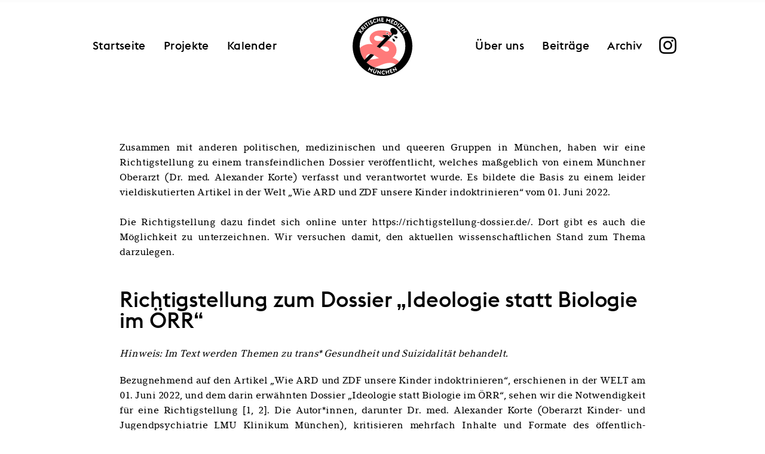

--- FILE ---
content_type: text/css
request_url: https://kritischemedizinmuenchen.de/wp-content/uploads/elementor/css/post-49.css?ver=1769658383
body_size: 404
content:
.elementor-kit-49{--e-global-color-primary:#000000;--e-global-color-secondary:#FF7A7A;--e-global-color-text:#FF7A7A;--e-global-color-accent:#FF7A7A;--e-global-color-69ca6ba:#FFFFFF;--e-global-color-54aa6ce6:#FF7A7A;--e-global-color-16fa1b98:#FF7A7A;--e-global-color-41aceba4:#FF7A7A;--e-global-color-7793f568:#FF7A7A;--e-global-color-540ba298:#FF7A7A;--e-global-color-60fccdb6:#FF7A7A;--e-global-color-2ceb7823:#FF7A7A;--e-global-typography-primary-font-family:"Euclid Flex";--e-global-typography-secondary-font-family:"Euclid Flex";--e-global-typography-secondary-font-weight:normal;--e-global-typography-text-font-family:"Argesta Text";--e-global-typography-text-font-weight:normal;--e-global-typography-text-line-height:1.618em;--e-global-typography-accent-font-family:"Argesta Text";--e-global-typography-accent-font-weight:normal;color:#000000;font-family:"Argesta Text", georgia;font-size:16px;line-height:1.618em;letter-spacing:-0.09px;}.elementor-kit-49 p{margin-block-end:0px;}.elementor-kit-49 a{font-family:"Argesta Text", georgia;}.elementor-kit-49 h1{font-family:"Euclid Flex", georgia;font-size:2.8vw;}.elementor-kit-49 h2{font-family:"Euclid Flex", georgia;font-size:2.8vw;}.elementor-kit-49 h3{font-family:"Euclid Flex", georgia;font-size:2.1vw;}.elementor-kit-49 h4{font-family:"Euclid Flex", georgia;font-size:1.7vw;}.elementor-kit-49 h5{font-family:"Euclid Flex", georgia;}.elementor-kit-49 h6{font-family:"Euclid Flex", georgia;font-size:1em;}.elementor-kit-49 img{border-radius:8px 8px 8px 8px;}.elementor-section.elementor-section-boxed > .elementor-container{max-width:1280px;}.e-con{--container-max-width:1280px;}.elementor-widget:not(:last-child){margin-block-end:0px;}.elementor-element{--widgets-spacing:0px 0px;--widgets-spacing-row:0px;--widgets-spacing-column:0px;}{}h1.entry-title{display:var(--page-title-display);}.elementor-lightbox{--lightbox-text-color:#000000;}@media(max-width:1024px){.elementor-kit-49 h1{font-size:4.5vw;}.elementor-kit-49 h2{font-size:4.5px;}.elementor-kit-49 h3{font-size:3.4vw;}.elementor-kit-49 h4{font-size:2.8vw;}.elementor-kit-49 h5{font-size:2.1vw;}.elementor-kit-49 h6{font-size:1.7vw;}.elementor-section.elementor-section-boxed > .elementor-container{max-width:1024px;}.e-con{--container-max-width:1024px;}}@media(max-width:767px){.elementor-kit-49 p{margin-block-end:16px;}.elementor-kit-49 h1{font-size:7.3vw;line-height:1.146em;}.elementor-kit-49 h2{font-size:7.3vw;line-height:1.146em;}.elementor-kit-49 h3{font-size:5.6vw;line-height:1.382em;}.elementor-kit-49 h4{font-size:4.5vw;}.elementor-kit-49 h5{font-size:3.4vw;}.elementor-kit-49 h6{font-size:2.8vw;}.elementor-section.elementor-section-boxed > .elementor-container{max-width:767px;}.e-con{--container-max-width:767px;}}

--- FILE ---
content_type: text/css
request_url: https://kritischemedizinmuenchen.de/wp-content/uploads/elementor/css/post-5438.css?ver=1769676710
body_size: 353
content:
.elementor-5438 .elementor-element.elementor-element-7b67b34{--spacer-size:50px;}.elementor-5438 .elementor-element.elementor-element-cacae3d > .elementor-container{max-width:900px;}.elementor-widget-text-editor{color:var( --e-global-color-text );}.elementor-widget-text-editor.elementor-drop-cap-view-stacked .elementor-drop-cap{background-color:var( --e-global-color-primary );}.elementor-widget-text-editor.elementor-drop-cap-view-framed .elementor-drop-cap, .elementor-widget-text-editor.elementor-drop-cap-view-default .elementor-drop-cap{color:var( --e-global-color-primary );border-color:var( --e-global-color-primary );}.elementor-5438 .elementor-element.elementor-element-7982b20{text-align:justify;color:var( --e-global-color-primary );}.elementor-5438 .elementor-element.elementor-element-896d40d{--spacer-size:50px;}.elementor-widget-heading .elementor-heading-title{color:var( --e-global-color-primary );}.elementor-5438 .elementor-element.elementor-element-329284f{--spacer-size:25px;}.elementor-5438 .elementor-element.elementor-element-d37032d{text-align:justify;font-style:italic;color:var( --e-global-color-primary );}.elementor-5438 .elementor-element.elementor-element-ffb1446 > .elementor-container{max-width:900px;}.elementor-5438 .elementor-element.elementor-element-059bf20{text-align:justify;color:var( --e-global-color-primary );}.elementor-5438 .elementor-element.elementor-element-eca1c59{--spacer-size:25px;}.elementor-5438 .elementor-element.elementor-element-0a0e85b{text-align:justify;color:var( --e-global-color-primary );}.elementor-5438 .elementor-element.elementor-element-5b21bed{--spacer-size:50px;}.elementor-widget-toggle .elementor-toggle-title, .elementor-widget-toggle .elementor-toggle-icon{color:var( --e-global-color-primary );}.elementor-widget-toggle .elementor-toggle-icon svg{fill:var( --e-global-color-primary );}.elementor-widget-toggle .elementor-tab-title.elementor-active a, .elementor-widget-toggle .elementor-tab-title.elementor-active .elementor-toggle-icon{color:var( --e-global-color-accent );}.elementor-widget-toggle .elementor-tab-content{color:var( --e-global-color-text );}.elementor-5438 .elementor-element.elementor-element-1a4c775 .elementor-toggle-title{line-height:1.5em;}.elementor-5438 .elementor-element.elementor-element-1a4c775 .elementor-tab-content{color:var( --e-global-color-primary );}.elementor-5438 .elementor-element.elementor-element-fc4c615{--spacer-size:25px;}.elementor-5438 .elementor-element.elementor-element-b64f776 > .elementor-container{max-width:900px;}.elementor-5438 .elementor-element.elementor-element-2aac3e8{text-align:justify;color:var( --e-global-color-primary );}.elementor-5438 .elementor-element.elementor-element-b5b1d60 > .elementor-container{max-width:900px;}.elementor-5438 .elementor-element.elementor-element-fa807da{--spacer-size:50px;}.elementor-5438 .elementor-element.elementor-element-274b366 > .elementor-container{max-width:900px;}.elementor-5438 .elementor-element.elementor-element-5765e83{--spacer-size:25px;}.elementor-5438 .elementor-element.elementor-element-2cbe194{text-align:left;color:var( --e-global-color-primary );}.elementor-5438 .elementor-element.elementor-element-02b5ed4{--spacer-size:50px;}@media(max-width:767px){.elementor-5438 .elementor-element.elementor-element-cacae3d{padding:15px 15px 15px 15px;}.elementor-5438 .elementor-element.elementor-element-7982b20{text-align:left;}.elementor-5438 .elementor-element.elementor-element-d37032d{text-align:left;}.elementor-5438 .elementor-element.elementor-element-ffb1446{padding:15px 15px 15px 15px;}.elementor-5438 .elementor-element.elementor-element-059bf20{text-align:left;}.elementor-5438 .elementor-element.elementor-element-0a0e85b{text-align:left;}.elementor-5438 .elementor-element.elementor-element-b64f776{padding:15px 15px 15px 15px;}.elementor-5438 .elementor-element.elementor-element-2aac3e8{text-align:left;}.elementor-5438 .elementor-element.elementor-element-274b366{padding:15px 15px 15px 15px;}}

--- FILE ---
content_type: text/css
request_url: https://kritischemedizinmuenchen.de/wp-content/uploads/elementor/css/post-750.css?ver=1769658693
body_size: 450
content:
.elementor-750 .elementor-element.elementor-element-da7acfe .elementor-repeater-item-d1ae4a1.jet-parallax-section__layout .jet-parallax-section__image{background-size:auto;}.elementor-750 .elementor-element.elementor-element-73febe6{--spacer-size:50px;}.elementor-750 .elementor-element.elementor-element-da7acfe > .elementor-container{max-width:640px;min-height:38.2vh;}.elementor-750 .elementor-element.elementor-element-da7acfe:not(.elementor-motion-effects-element-type-background), .elementor-750 .elementor-element.elementor-element-da7acfe > .elementor-motion-effects-container > .elementor-motion-effects-layer{background-position:center center;background-repeat:no-repeat;background-size:cover;}.elementor-750 .elementor-element.elementor-element-da7acfe{transition:background 0.3s, border 0.3s, border-radius 0.3s, box-shadow 0.3s;}.elementor-750 .elementor-element.elementor-element-da7acfe > .elementor-background-overlay{transition:background 0.3s, border-radius 0.3s, opacity 0.3s;}.elementor-750 .elementor-element.elementor-element-4d5d950 .elementor-repeater-item-0113db4.jet-parallax-section__layout .jet-parallax-section__image{background-size:auto;}.elementor-750 .elementor-element.elementor-element-ad10c29 .jet-listing-dynamic-field__content{color:var( --e-global-color-primary );text-align:left;}.elementor-750 .elementor-element.elementor-element-ad10c29 .jet-listing-dynamic-field .jet-listing-dynamic-field__inline-wrap{width:auto;}.elementor-750 .elementor-element.elementor-element-ad10c29 .jet-listing-dynamic-field .jet-listing-dynamic-field__content{width:auto;}.elementor-750 .elementor-element.elementor-element-ad10c29 .jet-listing-dynamic-field{justify-content:flex-start;}.elementor-750 .elementor-element.elementor-element-49f6f49{--spacer-size:24px;}.elementor-750 .elementor-element.elementor-element-c619ba1 .jet-listing-dynamic-field .jet-listing-dynamic-field__inline-wrap{width:auto;}.elementor-750 .elementor-element.elementor-element-c619ba1 .jet-listing-dynamic-field .jet-listing-dynamic-field__content{width:auto;}.elementor-750 .elementor-element.elementor-element-c619ba1 .jet-listing-dynamic-field{justify-content:flex-start;}.elementor-750 .elementor-element.elementor-element-c619ba1 .jet-listing-dynamic-field__content{text-align:left;}.elementor-750 .elementor-element.elementor-element-bc5c14d{--spacer-size:24px;}.elementor-750 .elementor-element.elementor-element-0591b85 .jet-listing-dynamic-field__content{font-family:"Georgia", georgia;text-align:left;}.elementor-750 .elementor-element.elementor-element-0591b85 .jet-listing-dynamic-field .jet-listing-dynamic-field__inline-wrap{width:auto;}.elementor-750 .elementor-element.elementor-element-0591b85 .jet-listing-dynamic-field .jet-listing-dynamic-field__content{width:auto;}.elementor-750 .elementor-element.elementor-element-0591b85 .jet-listing-dynamic-field{justify-content:flex-start;}.elementor-750 .elementor-element.elementor-element-4d5d950 > .elementor-container{max-width:640px;}.elementor-750 .elementor-element.elementor-element-4d5d950{padding:4.5% 7.3% 7.3% 7.3%;}@media(min-width:1025px){.elementor-750 .elementor-element.elementor-element-da7acfe:not(.elementor-motion-effects-element-type-background), .elementor-750 .elementor-element.elementor-element-da7acfe > .elementor-motion-effects-container > .elementor-motion-effects-layer{background-attachment:scroll;}}@media(max-width:1024px){.elementor-750 .elementor-element.elementor-element-ad10c29 .jet-listing-dynamic-field__content{font-size:4.5vw;}.elementor-750 .elementor-element.elementor-element-c619ba1 .jet-listing-dynamic-field__content{font-size:2.8vw;}}@media(max-width:767px){.elementor-750 .elementor-element.elementor-element-ad10c29 .jet-listing-dynamic-field__content{font-size:7.6vw;}.elementor-750 .elementor-element.elementor-element-c619ba1 .jet-listing-dynamic-field__content{font-size:5.6vw;}.elementor-750 .elementor-element.elementor-element-4d5d950{margin-top:0px;margin-bottom:0px;padding:5.6% 4.5% 9% 4.5%;}}

--- FILE ---
content_type: image/svg+xml
request_url: https://kritischemedizinmuenchen.de/wp-content/uploads/2020/10/kritische-medizin-muenchen.svg
body_size: 27816
content:
<svg xmlns="http://www.w3.org/2000/svg" height="128" viewBox="0 0 128 128" width="128"><g fill="none" fill-rule="evenodd"><path d="m43.5758155 60.6633711c-.76671-.5038298-1.4381008-1.1408197-2.0181859-1.8739888.5818051.5548578 1.1929944 1.0668578 1.8274042 1.53686.1990952.1472072.4010571.2886809.6043091.4280045-.1373169-.0313908-.2757805-.0603449-.4135274-.0908757" fill="#eb7373"></path><path d="m72.7328681 34.63723c1.1292094-.6494602 2.5710369-.2607301 3.2204972.8686226.6494602 1.1292094.2605868 2.571037-.8686226 3.2204972-1.1292094.6494603-2.5711803.2604435-3.2206406-.8686226-.6493169-1.1292094-.2604434-2.5711803.868766-3.2204972" fill="#eb7373"></path><path d="m57.7753586 30.6156219c5.6593773-.3878701 11.4947726-.0133303 17.0050795 1.4163136 2.2615722.5866786 4.4946204 1.3902262 6.5360268 2.5392161.3712431.2089855.7367526.4280045 1.0943785.6606406.7261456.4725823 1.2451691 1.1223292 1.508336 1.8059037.5054065 1.3123941.0665084 2.7484882-1.6605599 3.293169-.1892049.0596283-.3931736.1090796-.613626.1460605-.2680403.0448645-.5365106.0822755-.8051243.1162464-.8507055.1076461-1.7041344.1642643-2.5588533.1817514-.8990101.0184905-1.7993102-.0043001-2.6988936-.0527481-.1050661-.0055901-.2101322-.0120403-.3151982-.0183471l-.0421411.0431445h-4.925635c-1.678907 0-3.4865308-.1476372-5.0522015.565178-.5790818.2635969-1.2342755.600439-1.4239104 1.2380022-.010177.0344009-.0197806.0725286-.0051602.1053528.0150504.0338275.051028.051888.0845689.0676551 2.1398791 1.0014961 4.2565375 2.061187 6.4203539 3.0287122l-1.0013528 1.0222799-1.0900784 1.1214692c-3.623561-1.5683941-7.2332183-3.1657424-10.8660963-4.7073325-1.4639014-.6207929-2.8108398-.9550549-4.3808107-1.1144457-.4506518-.0458679-.9043136-.0606316-1.3602688-.0371243-3.4416663.1768779-5.7310459 2.7686987-5.569505 6.0634445.3885868 1.5299799 1.356972 2.9156193 2.7041971 3.7380874.5461142.3332587 1.1444031.574925 1.7565957.7608331 3.0871937.9378545 6.7222217.7523763 9.8746338.3302486 1.0866383-.1457738 2.2168511-.3116147 3.4015319-.4662754l-.9334109.9600716-3.2315342 3.3247033-3.2222172 3.3337335c-1.5007473 1.5532414-1.9624012 2.0552834-2.3933156 2.5283258l-.152453.1674166c-.4118946.4521102-.9016435.9850592-2.3099179 2.4510616 2.5022352 1.1732139 4.0605958 1.830271 6.6856708 3.3097962.2610168-.2572901.4764524-.4685689.6583471-.6455902 1.1666204.8211781 2.253402 1.6220023 3.2742486 2.3733752 1.3268713.9705353 2.5449496 1.8737021 3.6897828 2.6554625.2809406.1860515.5683315.3867234.8438253.564318l.8124345.5109966c.525617.304878 1.049084.6207929 1.5414468.8600224l.3741097.1970885.3619261.1599642.3609228.1651243.0903023.0422844.0450079.0212139.0225039.0107503.0126136.0048734.1001926.0411378c.0665084.028954.1324435.0610615.1983785.0963225.0683718.0286674.1413304.0465845.2112789.0751086l.1059261.0424278.053178.0223605.0560448.0130437c.074822.0182038.1493572.0394177.2243225.063355.0735319.0302441.152654.0384143.230916.0534647.0781187.0151938.1566674.0331109.2356462.0540381.0806987.0073102.1618275.0154804.243243.0273774.0814154.0108936.1635476.0316775.2468264.0278074.1656976.0041567.3352654.0308174.5042598.0159104.0845689-.0031534.1712878.0037267.25686-.00043.0844256-.0104636.1695678-.0184905.2558567-.0239373.6908846-.0507413 1.3694423-.2491198 1.9860784-.5297738.1644076-.0587682.2988578-.153944.4523718-.2279059.0269473-.011037.0517446-.0243674.0754536-.0388603l.1376886-.0918632c.0692318-.0455811.1419037-.0881522.2154356-.1302933.0632116-.0516014.1287167-.1013394.1966584-.1495006.0675118-.0478746.1439104-.0943158.1926451-.1400403.0561881-.0454379.1176797-.0877223.166701-.1364569l.0810571-.0690885.0754669-.0716685c.4033505-.3811333.7129586-.8124345.9328377-1.3205644.2117088-.5081299.3252318-1.0925151.3053079-1.7188981-.0202105-.6253796-.1725778-1.2896036-.4821859-1.9416439-.0392743-.0811288-.0755386-.1651243-.1234132-.2439597-.0432878-.0812721-.0860022-.1641209-.1383203-.242383l-.0725285-.1219798c-.0249407-.0397044-.0524614-.075682-.077832-.114813l-.0762554-.1168197c-.0302441-.0422844-.0695184-.0894423-.103346-.1347368-.2505532-.3344054-.5336439-.6461635-.8357984-.9258141-.3022979-.2792207-.6225129-.5313506-.9541949-.7413394-.0829921-.0521746-.1661276-.1044927-.2501231-.1516506-.0222173-.0124703-.0392744-.0242239-.0655051-.037841l-.090589-.0430011-.1811781-.0880089-.181178-.0898724-.1867682-.0801254c-.12585-.0517447-.2466831-.113953-.3766898-.1612542-.5058365-.2132855-1.0489407-.3850034-1.6205689-.5408107-.5723449-.1543741-1.179234-.2816574-1.8274042-.3776932-.6464502-.0981859-1.328018-.1718612-2.0421232-.2240358-.7176887-.049308-1.4680583-.0782621-2.2469519-.0935992-.7776036-.0167704-1.5888914-.0146203-2.4272699-.0143337l-1.6232922-.0014333 2.8730481-2.8475342 3.2837089-3.2732452 6.5668443-6.5466338.0111803-.011037c.9979127.1295767 2.0108757.305738 3.0232654.5593012.2780739.0617783.5537111.1470639.8306383.2215991l.4149608.1173931.4120941.1318701.4119507.1340202.2059754.0677984.2276192.0824188c.3071714.1110862.6094692.2319194.9094737.3573393 1.1995879.5035431 2.3362509 1.1203225 3.4061187 1.8248242 1.0700112.705075 2.0706473 1.5014558 2.994598 2.3803987.1120896.1072161.2220291.2098454.3354087.3220783l.3458724.3553326c.1142396.1192565.2307727.2377962.3418589.3594894l.3275252.3692363c.2200224.244533.4290078.5006763.6349832.7602598.2098454.256.4062172.5246136.6014423.794374 1.5554938 2.1616663 2.7320045 4.6765151 3.3330168 7.3732587.6104726 2.6915834.6722508 5.555028.1310101 8.3407838-.5412408 2.7840359-1.6946742 5.4764793-3.3175364 7.7975364-.1989519.2941277-.4116641.574495-.6270997.8538589-.2124255.2830907-.4384681.550271-.665944.8178813-.2266159.2747772-.4588219.5171602-.6928914.7645599-.2342127.2468265-.4708622.4922195-.7096618.7356059-.2466831.2327794-.499243.4598253-.7523762.6867279-.2545667.2250391-.5055499.4571019-.7750236.6607838-.2360761.1846182-.4727256.369953-.7118118.5515611l.0908757.0216439c.2398029.0541814.4810392.1221231.7218454.1893482l.7209855.2013886c.4803225.1373169.960645.3045913 1.4391041.4548085.4794625.1624009.9577783.3428623 1.4340874.5158701.4755924.1950818.9497514.3898768 1.4209003.5951355.4688556.2250392.9382844.436748 1.4004031.6779843.9229474.4873461 1.8322778 1.0139664 2.7092139 1.6078119.435028.3045913.8756462.5934155 1.2893169.9332676l.6256663.4955163.1560941.1257066.1596775.140327.3183516.2818006c.6184995.5515611 1.1935678 1.1425398 1.726495 1.7629026-2.186177 2.3309474-4.5975364 4.4481787-7.2008242 6.3152877-.2456797-.218016-.4993864-.422844-.7626965-.609326l-.2545667-.182755-.0987592-.062208-.3977604-.250696c-.2557133-.177022-.5446808-.316202-.8174513-.472153l-.205832-.115386-.2170123-.102199-.4315879-.206406c-.140757-.071955-.2941277-.128573-.4444883-.188345l-.4492183-.181034c-1.213635-.458679-2.5157089-.805841-3.8838612-1.010383l-.5158701-.072099c-.1712878-.024797-.3417155-.050741-.5185935-.065362l-.5244703-.053751-.2615901-.027521-.2667503-.017343c-.7075118-.055042-1.4246271-.082993-2.1520627-.077546-1.4551579.00129-2.9269429.089013-4.4347055.26073-.754383.085859-1.5044659.187915-2.2492453.306168-.7443493.12155-1.4826786.266034-2.2145576.423131-.7318791.157958-1.456878.332112-2.17428.522607-.3587727.095176-.7153953.195082-1.0701545.298141l-1.0671445.325376c-1.4272071.448215-2.868318.983722-4.341823 1.555923-1.4736484.573062-2.9759642 1.198442-4.5277313 1.834285-1.5517671.63656-3.1501187 1.29419-4.8139753 1.942074-1.6628533.65247-3.3945084 1.27871-5.2128825 1.852775-.4344546.13875-.873066.27191-1.3152609.40077-6.3512654-2.384269-12.0735677-6.051834-16.8525689-10.6879283 2.6159015-2.5620067 4.7642375-4.6640447 6.5358836-6.3967032.4171108.0179171.8443986.027664 1.27871.0290974.653617-.00172 1.3244344-.0309608 2.0091556-.0647883.6874446-.0391311 1.3866428-.0941725 2.0961613-.1669877.7106651-.0779754 1.4295005-.167561 2.1599462-.2673236l1.1117223-.1674177 1.1319328-.191785 1.1531467-.2061187 1.1730706-.2210258c1.5767077-.3055946 3.20344-.6530437 4.8800537-1.0102396.9427279-.2011019 1.9042329-.4014872 2.880215-.5982889-.193505-.1042061-.3864367-.2088421-.5820918-.3133349-1.7500023-.9594983-3.3492139-1.9222934-4.8227189-2.8400806-1.4654782-.909187-2.81557-1.7415453-4.0803763-2.4609541l-.4689989-.2643135c-.156094-.088439-.3139082-.1793147-.4606853-.25299l-.2327794-.1225531c.0860022-.0937425.1735812-.190065.2677536-.293841-.7495095-.7496529-4.5303113-2.3310907-7.6126315-2.2104009-.3164883-.0341143-.6256663-.0566182-.9256708-.0655051-.8848197-.0389876-1.6875073.0332542-2.4158029.1753013-.7313057.1406136-1.3872162.3702396-2.032663.6688107-.156094.0908757-.3151982.1738679-.4788891.2501232-.1563807.0987592-.3111848.2048287-.4731557.2967077-.0835655.0389877-.1596774.1040627-.2382262.1622576-.0785487.0581948-.1582441.1149563-.2389429.1705711-.1758745.1103695-.2941276.218159-.4307278.3240851-.2644569.2198791-.5084166.4682822-.7452094.7184054-.2347862.2524165-.4535185.5184501-.6385667.7940873-.1863382.2747772-.3544725.5509877-.499673.8244748-.1423337.2746338-.2505532.5471176-.3407122.8095678-.0494513.1311534-.0785487.2613034-.1198298.3860067-.0117536.0603449-.026804.1201164-.0448645.1797447-.013617.0612049-.0203538.1248466-.0356909.1869115-.0432878.2527033-.0688018.5181635-.074822.7852005-.0048734.2676103.0141904.5336438.0478746.7883538.0342576.2544233.0831355.500103.1555207.7151086.0692318.217299.1484972.4128108.2310594.5862486.0045868.0070236.0075969.0156238.0120403.022934-1.4068533 1.3622754-2.778589 2.6894333-3.9486495 3.8212228-5.4276013-7.0970481-8.9535498-15.7237895-9.8191624-25.1225442.5754984-.5982889 1.1743606-1.1739306 1.8018903-1.7199015.5108533-.4360313 1.0364703-.8755028 1.5543471-1.2480358l.7843405-.5759283c.2627368-.190495.5218902-.3829967.8044076-.5557178.5571512-.3504592 1.1135856-.700775 1.6832071-1.0326003.5852453-.3140515 1.174934-.6210795 1.7677761-.9206539 2.4049093-1.1541501 4.9958701-1.9571243 7.590271-2.4003226 2.5975543-.4449182 5.1939619-.5147234 7.6765599-.3121881 1.2458858.100766 2.4543606.2881075 3.6426248.5135767.3027279.0650751.6050258.1324435.907467.1995252-3.393505-2.1413124-6.005393-5.7743337-6.860542-9.665075-1.2057514-5.4863695.7034983-10.572542 4.8482329-14.310916 4.4083315-3.9758836 10.5240941-5.6771512 16.227476-6.0683181zm20.2688358 18.314951c.3401389.231346.6751176.4784591.8958567.8220381.2580067.4014871.3133348.9775588-.0073102 1.3307413-.3579127.3941769-.9824323.347019-1.5044659.2426696-.4797491-.0957491-.9533348-.2138589-1.422907-.347449z" fill="#ff7a7a"></path><path d="m83.9191651 37.0376672c.5054065 1.3123942.0665084 2.7484882-1.6605599 3.2933124l.4136707 2.4244032-1.832421-2.1620963c-.8505622.1076461-1.7041344.1641209-2.5588533.181608l.6690974 3.9212721-3.367991-3.9740201c-.1050661-.0055902-.2101322-.0120403-.3151983-.0183472l-.0421411.0431445h-.4009137-4.5247212c-1.678907 0-3.4865308-.1474939-5.0522016.565178-.5790817.2635969-1.2342754.600439-1.4239104 1.2380023-.0101769.0344009-.0197805.0725285-.0051601.1053527.0150504.0338276.051028.0520314.0845689.0676551 2.139879 1.0014961 4.2565375 2.061187 6.4203538 3.0287122l-1.0013527 1.02228-1.0900784 1.1214692-4.4397223 4.5674356-.933411.9600717-3.2315341 3.3247032-3.2220739 3.3338768c-3.0899172 3.1977066-1.7752296 1.9397805-4.8558298 5.1466607 2.5022351 1.1732139 4.0605957 1.830271 6.6856708 3.3099396.2610168-.2574334.4764524-.4687123.6583471-.6457335 1.6361926-1.5939082.422701-.3000045 2.766262-2.6222083l.4199776-.4163942 2.8730482-2.8475341 3.2837088-3.2732453 6.5668444-6.5464905.0111803-.0111803 1.191561-1.1968645 2.0388264-2.048 3.3006227-3.315243 3.2612049-3.2951758 3.2313908-3.2805554c1.28043.4470683 2.6037178.6227995 3.851037.4515117 3.84086-.527337 5.5027099-4.1288241 3.7118566-8.0439328-1.7909966-3.9149652-6.3564255-6.6613034-10.1972855-6.1336797-3.8408601.5274804-5.5028533 4.1288242-3.7118567 8.0437895.1063561.2327794.2233191.460972.3487391.6851512l-.523467.5286271c.371243.2089854.7367525.4280044 1.0943785.6606405.7261456.4725823 1.2451691 1.1223292 1.508336 1.8059037" fill="#010101"></path><path d="m78.9501707 44.6961236-.6692408-3.9211288c-.8988667.0183472-1.7993102-.0044434-2.6988936-.0528913z" fill="#fff"></path><path d="m82.2585478 40.3309223c-.1892049.0596282-.3931736.1090795-.613626.1460605-.2680403.0448645-.5363673.0822754-.8051243.1162463l1.8325644 2.1620963z" fill="#fff"></path><path d="m73.3855104 35.544525c.5023964-.3612094 1.1439731-.1449138 1.433084.4831892.2889675.628103.1158164 1.4300739-.3865801 1.7912833-.5025397.3612094-1.1441164.1449138-1.433084-.4831892-.2889675-.628103-.1158163-1.4299306.3865801-1.7912833m1.6991176 3.1817962c1.1292094-.6494603 1.5182262-2.0912878.868766-3.2204972-.6494603-1.1292094-2.0912878-1.5180829-3.2204972-.8686227-1.1292095.649317-1.5182263 2.0912878-.868766 3.2204972.6494602 1.1292095 2.0914311 1.5180829 3.2204972.8686227" fill="#fff"></path><path d="m88.704516 49.420929c-1.1191758-.8531422-2.4662575-1.4091467-3.8645106-1.572981.5094199.9774155.7381859 2.1427458 1.1472699 3.1780695.450795 1.1988712.8357984 2.6177648 1.9526808 3.2718118.9142038.5355073 1.9896618.1358836 2.5235924-.7324524.6230862-1.012963.1854782-2.1228219-.5191669-2.9632071-.3678029-.4384681-.7849137-.8343651-1.2398656-1.1812408" fill="#010101"></path><path d="m94.0416573 43.5288439c-.5423874-.1826114-1.1048421-.3031579-1.6737469-.3620694-1.3996864-.1449138-2.8392206.0824188-4.1180739.6713908.9441613.5687615 1.7467055 1.4439776 2.6353953 2.1145084 1.0093796.7883538 2.0773841 1.7985935 3.3715745 1.7749429 1.0594042-.0194939 1.7689227-.9209407 1.7722304-1.9403539.0037158-1.1892676-.9480423-1.9083897-1.9873794-2.2584188" fill="#010101"></path><path d="m74.4319857 37.8190262c.5023964-.3613527.6755476-1.1631803.38658-1.7912833-.2889675-.628103-.9305442-.8443987-1.433084-.4831893-.5023964.3612094-.6755475 1.1631803-.38658 1.7912834.2891108.628103.9306875.8443986 1.433084.4831892" fill="#010101"></path><path d="m21.9894396 23.9121057c-.5075565-.4685689-1.1398163-.4510817-1.754159.2145756l-.7909339.8570123 1.664 1.5357133.7909339-.8568689c.6143427-.6658007.5892587-1.289747.090159-1.7504323" fill="#010101"></path><path d="m90.1681881 17.2621975c1.5038925.8600224 3.0980874.3759732 3.8850079-1.0000627.7869205-1.3758925.3956103-2.995458-1.1081389-3.8554804l-1.0714446-.6124793-2.7767256 4.8555432z" fill="#010101"></path><path d="m103.418195 29.387123-.882383-.9726854 5.953792-5.4009406.882239.9726853zm11.477429 1.7888465.753809 1.0756014-6.658293 4.6657648 1.123619-7.4932318-4.201066 2.94357-.753809-1.0757447 6.658436-4.6656215-1.123476 7.4932318zm-15.2332903 66.3368242c-2.1863203 2.3310907-4.5975364 4.4481793-7.2008242 6.3154313-8.0141187 5.74753-17.8371512 9.133008-28.4516909 9.133008-6.0436641 0-11.8296081-1.099969-17.1726405-3.105541-6.3512654-2.384269-12.0735678-6.051834-16.8525689-10.6879285 2.6159014-2.5620067 4.7642374-4.6640448 6.5358835-6.3967033 7.5006854-7.3361343 8.2589384-8.0629966 9.2264636-9.1191041.0858589-.0937424.1735812-.1900649.2677537-.2939843-.7495096-.7495095-4.5303113-2.3309474-7.6126316-2.2104009-.0938858.0037267-.1870549.0087435-.2795073.0156237-.4922195.51028-4.8958208 4.7824412-9.0074446 8.7637716-1.4068533 1.3622755-2.778589 2.6895767-3.9486495 3.8213662-5.4276013-7.0970482-8.9535498-15.7239328-9.8193057-25.1225443-.1377469-1.4948622-.2115655-3.0080716-.2115655-4.5389115 0-26.9923763 21.8816932-48.8742128 48.8742128-48.8742128s48.8742124 21.8818365 48.8742124 48.8742128c0 12.9298634-5.023104 24.6847928-13.2216973 33.4259171zm-10.6457872 21.9288513-3.7627413-7.206558 7.2838163 2.085411-2.3739485-4.546795 1.1641837-.607749 3.7627413 7.206271-7.283673-2.085268 2.3738051 4.546652zm-7.2749295 2.683126-2.6243583-7.598298 4.505514-1.55621.4212676 1.220085-3.2640717 1.127346.6653707 1.926307 2.6219216-.905604.4141008 1.198585-2.6219216.905603.7022083 2.033237 3.2640716-1.127346.421411 1.220085zm-4.5209944 1.183391-.6349832-3.382898-3.9171153.735033.6349832 3.383041-1.2908936.242383-1.4829653-7.901169 1.2908936-.242096.614056 3.271525 3.9171153-.735176-.614056-3.271669 1.2908937-.242239 1.4829652 7.901169zm-10.7653303.209416c.7809003-.022791 1.4846853-.360636 1.9673012-.907037l.8759328.903453c-.7132452.791077-1.6751803 1.215498-2.8069697 1.248609-2.2749026.066222-4.1606451-1.668443-4.2284435-3.988784-.0677984-2.32034 1.713738-4.162221 3.9887839-4.228586 1.1319328-.032968 2.1168018.334835 2.8749115 1.082911l-.8218947.953048c-.5134334-.517446-1.2358522-.813581-2.0167525-.79079-1.5845913.046154-2.736448 1.337191-2.6895768 2.94443.0470146 1.607238 1.2721165 2.8289 2.8567078 2.782746zm-7.0200762 1.217505-4.7672475-5.888287-.6658006 5.085742-1.3023606-.170571 1.0552475-8.060703 4.7673908 5.88843.665944-5.085742 1.3022172.170571zm-9.7208331-11.560708c0-.371386.3008645-.672394.6722508-.672394.3710997 0 .6721075.301008.6721075.672394 0 .371243-.3010078.672107-.6721075.672107-.3713863 0-.6722508-.300864-.6722508-.672107zm-2.4797313-.76026c0-.371243.3008645-.672107.6722509-.672107.371243 0 .6721075.300864.6721075.672107s-.3008645.672251-.6721075.672251c-.3713864 0-.6722509-.301008-.6722509-.672251zm-.9398611 9.769138c-1.8089138-.550988-2.7378813-2.124399-2.1603763-4.019745l1.4325107-4.700452 1.256206.38271-1.4421142 4.733133c-.3632161 1.191274.1828981 2.079821 1.2767032 2.413079 1.0939485.333259 2.031803-.102916 2.3948757-1.294333l1.4421143-4.73299 1.2564927.382853-1.4323673 4.700596c-.5775051 1.895346-2.2154177 2.686423-4.0240448 2.135149zm-7.4374737-2.849828 2.2419351-4.398154-3.646065 1.343928-1.0545308-3.740094-2.241935 4.398011-1.1700605-.596425 3.6919328-7.242679 1.6076685 5.547001 5.4331915-1.957841-3.6919328 7.242536zm-25.742477-88.1111576 3.3325868 2.2869429-1.4171736-5.0781456.884103-1.2881702 1.4229071 5.1095364 5.3970705-.8412452-.961075 1.4002598-5.157841.8130078 3.1270414 2.1460426-.7430593 1.0827682-6.6276193-4.5483718zm6.3147144-8.0952475c1.0135364-1.0982486 2.442607-1.2275386 3.4326361-.3137648.7655632.7063651.9427279 1.7329451.4846226 2.6967436l4.339673.5233236-1.0674311 1.1564434-4.1559149-.5386607-.5145801.5574379 2.5126988 2.3190504-.8906965.9650884-5.9072072-5.4521119zm5.055355-4.8887973 5.3077716 6.0375006-.9864457.8671892-5.3076283-6.0376439zm6.131673-4.7044658.7586831 1.0443538-1.6853572 1.2246719 3.9667099 5.4591355-1.0625576.7720135-3.96671-5.4592789-1.676327 1.2180784-.7586831-1.0442105zm3.0892005-1.842598 4.09815 6.9165868-1.1300694.6693841-4.0978634-6.9164435zm4.5486584-2.47342442c.8405286-.39417693 1.6414961-.41969093 2.4725644-.03411422l-.4211243 1.23542214c-.5908354-.2732004-1.0100963-.3140515-1.5329899-.0688018-.4920762.2306294-.8289183.7387593-.5934155 1.2411557.2211691.4715789.7079418.6560537 1.5800045.6220829l.6838611-.0080269c1.1962912-.0356909 2.1709832.2825173 2.6468623 1.2974871.5769317 1.2301187.0587682 2.4985084-1.3456484 3.1571422-1.0969585.5142934-2.2195744.4406182-3.0317223-.0915924l.5464009-1.1815274c.5545712.3025845 1.3106742.4483583 1.9462307.1502172.7073684-.3316819.9683852-.8418185.7232789-1.3645688-.2548533-.5433908-.7421994-.7023516-1.6088153-.6837178l-.6894513.0232206c-1.3228577.0326808-2.1929137-.4096574-2.6352519-1.3528153-.548121-1.1686271.1520806-2.42239637 1.2592161-2.94156322zm8.2867458-3.16989922c1.0806182-.33741545 2.1282688-.24940649 3.060103.2660336l-.5337872 1.13938634c-.6339798-.35948937-1.4094334-.44950504-2.1550728-.21672565-1.5127794.47258231-2.2730392 2.02649944-1.79372 3.56106605.4790324 1.5344233 1.9885151 2.3795387 3.5012945 1.907243.7456394-.2329227 1.3320313-.7480761 1.6489496-1.4045599l1.0872116.6329765c-.4730123.9544815-1.2841567 1.6228623-2.3649182 1.9602777-2.1719866.6784143-4.4560627-.4823292-5.1478074-2.6978902-.691888-2.2152744.525617-4.46953644 2.6977469-5.14780744zm6.6863875-1.53442329.4797491 3.29417245 3.9440627-.57449496-.4797491-3.29402911 1.2997805-.18934827 1.1584502 7.95549382-1.2997806.189205-.4959462-3.40626209-3.9440627.57435163.4959462 3.40626206-1.2997805.1892049-1.1584501-7.9553505zm8.6622889-.95777828 4.7659574.07725868-.0207838 1.29060695-3.4528466-.05590146-.0329676 2.03767973 2.7734289.04500784-.0204972 1.26781635-2.7735722-.0448645-.0349742 2.15091602 3.4528465.0559014-.0209272 1.290607-4.7661007-.077402zm11.3902799.51787682 2.9513102 4.96390594 4.7658141-3.26177828-1.7510056 7.93843673-1.2824367-.2829474 1.0632744-4.8204255-3.1906831 2.2178544-1.9614244-3.35437399-1.0632744 4.82056889-1.2825801-.2829474zm10.9294513 2.92206943 4.4345622 1.74856887-.4735857 1.20087794-3.2126137-1.26681299-.7476461 1.89591934 2.5806405 1.0176932-.4651287 1.1796641-2.5806406-1.0176932-.7892139 2.0014154 3.212757 1.266813-.4735856 1.2007346-4.4344188-1.7485688zm9.3424233 4.26298766c2.0838343 1.1918477 2.790916 3.6047839 1.6609899 5.5803987-1.1297827 1.9756148-3.5680895 2.5899574-5.6519238 1.3983964l-2.2115476-1.2646629 3.9909339-6.97865177zm6.8308711 4.4458858-4.7563537 6.4801254-1.0588309-.7770302 4.7564972-6.4802688zm2.110925 1.5798611 4.441442 4.0015409-7.6375718 2.2018007 3.0618228 2.7586652-.863892.9587816-4.7357135-4.2664278 7.6374285-2.201944-2.767552-2.4932049zm-38.4839954-17.16891373c-35.3304367 0-63.97147593 28.64103923-63.97147593 63.97147593 0 12.9553774 3.85132362 25.0111713 10.47120273 35.0850437 11.4388712 17.3662887 31.1118835 28.8280937 53.4618589 28.8280937 35.33058 0 63.9716197-28.6410389 63.9716197-63.9716189 0-12.9549474-3.851181-25.0103113-10.47063-35.0841837-11.438728-17.3667189-31.1120267-28.82881073-53.4625754-28.82881073z" fill="#010101" transform="translate(0 .086432)"></path><g fill="#fff"><path d="m43.7194249 112.773676-5.4331915 1.957698-1.6076686-5.546858-3.6919328 7.242535 1.1700605.596426 2.241935-4.397868 1.0545308 3.740094 3.646065-1.343928-2.2419351 4.398011 1.1702038.596282z"></path><path d="m50.3188067 120.134536 1.4323673-4.700596-1.2563494-.382853-1.4422575 4.73299c-.3630728 1.191418-1.3009272 1.627592-2.3948757 1.294334-1.0938052-.333259-1.6397761-1.221662-1.2767033-2.41308l1.4421143-4.733133-1.2562061-.38271-1.4325106 4.700452c-.5775051 1.895346.3516058 3.468757 2.1603762 4.019745 1.8086271.551274 3.4465398-.239803 4.0240448-2.135149"></path><path d="m58.5224744 121.676112-4.7673909-5.88843-1.0552474 8.060703 1.3023605.170571.6656574-5.085742 4.7673908 5.888287 1.0552475-8.06056-1.3020739-.170428z"></path><path d="m66.2881613 117.876834c.7809003-.022791 1.5033191.273344 2.0167525.790791l.8218947-.953049c-.7581097-.748076-1.7429787-1.115879-2.8749115-1.082911-2.2750459.066365-4.0565823 1.908246-3.9887839 4.228587.0677984 2.32034 1.9535409 4.055005 4.2284435 3.988784 1.1317894-.033111 2.0937245-.457532 2.8069697-1.24861l-.8759328-.903453c-.4826159.546401-1.1864009.884246-1.9673012.907037-1.5845913.046154-2.8096932-1.175507-2.8567078-2.782746-.0468712-1.607238 1.1049855-2.898275 2.6895768-2.94443"></path><path d="m75.7376143 115.493569.614056 3.271668-3.9171153.735176-.614056-3.271525-1.2908936.242096 1.4831086 7.901169 1.2908936-.242383-.6351265-3.383041 3.9171153-.735033.6351266 3.382898 1.2908936-.242096-1.4831086-7.901169z"></path><path d="m82.5616627 120.562297-.7022083-2.03338 2.6219216-.90546-.4141007-1.198584-2.6219217.905603-.6653706-1.926307 3.2640716-1.127489-.4214109-1.219942-4.5053707 1.556211 2.6243584 7.598298 4.505514-1.556354-.4215544-1.219942z"></path><path d="m95.090641 116.458714-3.7627413-7.206271-1.1641837.60775 2.3738052 4.546795-7.283673-2.085411 3.7627413 7.206414 1.1641836-.607892-2.3738051-4.546796z"></path><path d="m48.5790244 112.500576c0-.371243-.3010078-.672107-.6721075-.672107-.3713863 0-.6722508.300864-.6722508.672107s.3008645.672108.6722508.672108c.3710997 0 .6721075-.300865.6721075-.672108"></path><path d="m51.0587987 113.260793c0-.371387-.3010079-.672251-.6722509-.672251s-.6722508.300864-.6722508.672251c0 .371243.3010078.672107.6722508.672107s.6722509-.300864.6722509-.672107"></path><path d="m19.7425165 35.8569568-3.1270415-2.1460426 5.157841-.8131512.9609317-1.4001164-5.3969272.8412452-1.4229071-5.1095364-.884103 1.2881702 1.4171736 5.0781456-3.3325868-2.2869429-.7432027 1.0826249 6.6276193 4.5483718z"></path><path d="m21.1082894 26.5194643-1.6638567-1.5358567.7907906-.856869c.6143427-.6658006 1.2466025-.6831444 1.754159-.2145756.499243.460542.524327 1.0846316-.0900157 1.750289zm3.3530839 3.0946472-2.5128421-2.3191937.5145801-.5574378 4.1559149.5386606 1.0675745-1.1564434-4.3398164-.5231803c.4581053-.9639418.2809407-1.9903785-.4846226-2.6968869-.9900291-.9137738-2.4190997-.7844838-3.4326361.3139082l-1.7661993 1.9134065 5.9072072 5.452112z"></path><path d="m29.7926378 24.3621411-5.3076282-6.0375006-.9864457.867046 5.3076283 6.0376438z"></path><path d="m28.6273218 16.6611279 3.96671 5.4592788 1.0625577-.7720134-3.96671-5.4592789 1.6853572-1.2246718-.7586831-1.0442106-4.4242418 3.2147637.7588264 1.0442106z"></path><path d="m37.8039758 18.6941635-4.09815-6.9165868-1.1299261.6695274 4.0980067 6.9164435z"></path><path d="m39.6305487 13.5985595.6894513-.0232206c.8664726-.0186339 1.3539619.1403269 1.6086719.6837178.2451064.5227502-.0157671 1.0327435-.7232788 1.3645688-.6354133.2981411-1.3916596.1523673-1.9462307-.1502172l-.5462576 1.1815274c.8121478.5322105 1.9347637.6058858 3.031579.0915924 1.4045599-.6586338 1.92258-1.9270235 1.3457917-3.1571422-.4760224-1.0151131-1.4505711-1.3331781-2.6468623-1.2974871l-.6840045.0080268c-.8720627.0339709-1.358692-.1505039-1.5798611-.6220828-.2356461-.5023964.1013393-1.0105263.5934154-1.241299.5227503-.2452497.9421546-.2042553 1.53299.0689451l.4209809-1.23542216c-.8309249-.38557671-1.6318925-.36006271-2.4725644.03411422-1.1069921.51916686-1.8071937 1.77293614-1.2592161 2.94156324.4423382.9431579 1.3125375 1.3854961 2.6353953 1.3528153"></path><path d="m48.9912618 13.9799937c1.0807615-.3374154 1.8919059-1.0059395 2.3649183-1.9602777l-1.0872117-.6329765c-.3169182.6564838-.9033102 1.1716372-1.6489496 1.4045599-1.5129227.4722957-3.022262-.372963-3.5014378-1.9073863-.4791758-1.53456663.2809406-3.08834042 1.7938633-3.56092273.7456395-.2327794 1.5209497-.14276372 2.1550728.21658231l.5337873-1.139243c-.9318343-.51558343-1.9794849-.60344905-3.0601031-.2660336-2.1721299.678271-3.3896349 2.93253304-2.6977469 5.14780742.6917447 2.215561 2.9758209 3.3761612 5.1478074 2.6978902"></path><path d="m54.385996 12.555166-.4959463-3.40626208 3.9440627-.57435162.4960896 3.406262 1.2996372-.1892049-1.1584502-7.95549383-1.2996372.18934826.4796059 3.29417245-3.9440627.57435163-.4797492-3.29417246-1.2996372.18920493 1.1584502 7.95535052z"></path><path d="m66.5464116 10.4665586-3.4528465-.0560448.0349742-2.1507727 2.7735722.0448645.0204972-1.26795969-2.7734289-.0448645.0329676-2.03782307 3.4528466.0560448.0209272-1.29060695-4.7659575-.07725868-.1304367 8.03762599 4.7659574.077402z"></path><path d="m73.8749348 7.56062889 1.9615678 3.35437401 3.1905397-2.21785441-1.0632743 4.82042551 1.28258.2829474 1.7508623-7.93843674-4.7658141 3.26177827-2.9511669-4.96390593-1.7510056 7.9382934 1.2824368.2829474z"></path><path d="m86.1687543 15.1085008-3.212757-1.266813.7892139-2.0014155 2.5806405 1.0176932.4651288-1.1798074-2.5806405-1.0175498.7476461-1.89591939 3.2126137 1.26681299.4735856-1.20087794-4.4345621-1.74856886-2.9488735 7.4786114 4.4344188 1.7485689z"></path><path d="m91.8736842 11.7941035 1.0714446.6124793c1.5037491.8600224 1.894916 2.4795879 1.1081388 3.8556237-.7869205 1.3758925-2.3811153 1.8599418-3.8850078.9999194l-1.0713012-.6124793zm-2.3126002 6.52972c2.0838343 1.191561 4.5221411.5772184 5.6519238-1.3983964 1.1299261-1.9756148.4228444-4.388551-1.6609899-5.5803987l-2.2115476-1.2645196-3.9907906 6.9785084z"></path><path d="m95.6264779 22.271011 4.7564971-6.4801254-1.0588308-.7771736-4.7564972 6.4802687z"></path><path d="m96.7598728 23.0250643 4.7357132 4.2665711.863893-.958925-3.0618235-2.7586652 7.6375725-2.2016573-4.441443-4.0015409-.863892.9590683 2.767409 2.4933483z"></path><path d="m102.535769 28.5008555.882383.9726854 5.953648-5.4009407-.882239-.9726853z"></path><path d="m105.159927 31.3783758.753809 1.0757447 4.200923-2.94357-1.123476 7.4932318 6.658293-4.6657648-.753809-1.0756014-4.200923 2.94357 1.123619-7.4932318z"></path></g></g></svg>